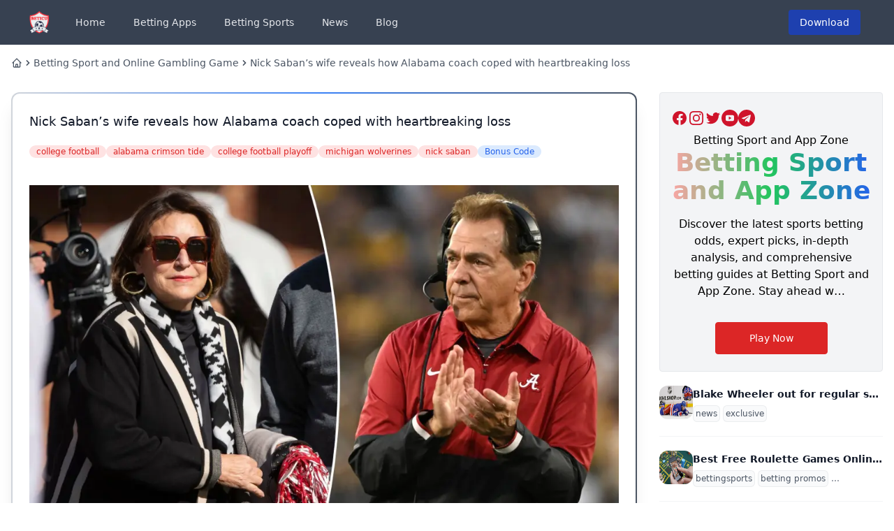

--- FILE ---
content_type: text/html; charset=utf-8
request_url: https://beticu.com/bettingsports/college-football/202401/nick-saban-s-wife-reveals-how-alabama-coach-coped-with-heartbreaking-loss/
body_size: 9400
content:
<!doctype html>
<html lang="en">
<head>
  <meta charset="UTF-8" />
  <meta name="viewport" content="width=device-width, initial-scale=1.0" />
  <meta name="description" content="There was one thing Nick Saban did not want to do in the wake of Alabama's loss to Michigan, as his wife Terry revealed." />
  <meta property="og:site_name" content="Betting Sport and App Zone" />
  <meta property="og:locale" content="en_US" />
  <meta property="og:type" content="website" /><meta property="og:image" content="https://i1.wp.com/nypost.com/wp-content/uploads/sites/2/2024/01/newspress-collage-0zfyxz62q-1704220286632.jpg?quality=75&strip=all&1704202323&w=1024" /><meta name="robots" content="index, follow" />
  <meta name="googlebot" content="index, follow, max-snippet:-1, max-image-preview:large, max-video-preview:-1" />
  <meta name="bingbot" content="index, follow, max-snippet:-1, max-image-preview:large, max-video-preview:-1" /><link rel="canonical" href="https://beticu.com/bettingsports/college-football/202401/nick-saban-s-wife-reveals-how-alabama-coach-coped-with-heartbreaking-loss/" />
  <meta property="og:updated_time" content="2024-01-05" />
  <meta property="og:url" content="https://beticu.com/bettingsports/college-football/202401/nick-saban-s-wife-reveals-how-alabama-coach-coped-with-heartbreaking-loss/" />
  <meta name="twitter:url" content="https://beticu.com/bettingsports/college-football/202401/nick-saban-s-wife-reveals-how-alabama-coach-coped-with-heartbreaking-loss/" />
  <meta property="og:description" content="There was one thing Nick Saban did not want to do in the wake of Alabama&#x27;s loss to Michigan, as his wife Terry revealed." />
  <meta name="twitter:description" content="There was one thing Nick Saban did not want to do in the wake of Alabama&#x27;s loss to Michigan, as his wife Terry revealed." />
  <meta property="og:title" content="Nick Saban’s wife reveals how Alabama coach coped with heartbreaking loss | Betting Sport and App Zone" />
  <meta name="twitter:title" content="Nick Saban’s wife reveals how Alabama coach coped with heartbreaking loss | Betting Sport and App Zone" />

<title>Nick Saban’s wife reveals how Alabama coach coped with heartbreaking loss | Betting Sport and App Zone</title>
<link rel="icon" type="image/png" href="https://beticu.com/icons/beticu_favicon.png" />

<script src="https://cdn.tailwindcss.com"></script>

<style type="text/css">
  #page-content {  }
  #page-content h1 ,#page-content h2 ,#page-content h3 ,#page-content h4 , #page-content h5  { font-size: 1.1rem;font-weight: bold; color: #0055A4; }
  #page-content p { padding: 0.8rem 0rem; }
  #page-content b ,#page-content strong { font-weight: bold; }
  #page-content a { font-weight: bold; color: #CF142B;}
  #page-content img { padding: 0.8rem 0rem; }
</style>
<script async src="https://www.googletagmanager.com/gtag/js?id=G-CD6BC4DH1Z"></script>
  <script>
    window.dataLayer = window.dataLayer || [];
    function gtag(){dataLayer.push(arguments);}
    gtag('js', new Date());

    gtag('config', 'G-CD6BC4DH1Z');
  </script>
</head>
<body class="dark:bg-gray-700 flex flex-col h-screen justify-between">
  <nav id="navbar" class="bg-gray-700 dark:bg-gray-800">
    <div class="max-w-7xl mx-auto px-2 sm:px-6 lg:px-8">
      <div class="relative flex items-center justify-between h-16">
        <div class="flex items-center sm:hidden">
          <!-- Mobile menu button-->
          <button id="toggle-mobile-menu" type="button" class="inline-flex items-center justify-center p-2 rounded-md text-gray-400 hover:text-white hover:bg-gray-800 focus:outline-none focus:ring-2 focus:ring-inset focus:ring-white" aria-controls="mobile-menu" aria-expanded="false">
            <span class="sr-only">Open main menu</span>
            <svg class="block h-6 w-6" xmlns="http://www.w3.org/2000/svg" fill="none" viewBox="0 0 24 24" stroke="currentColor" aria-hidden="true">
              <path stroke-linecap="round" stroke-linejoin="round" stroke-width="2" d="M4 6h16M4 12h16M4 18h16" />
            </svg>
            <svg class="hidden h-6 w-6" xmlns="http://www.w3.org/2000/svg" fill="none" viewBox="0 0 24 24" stroke="currentColor" aria-hidden="true">
              <path stroke-linecap="round" stroke-linejoin="round" stroke-width="2" d="M6 18L18 6M6 6l12 12" />
            </svg>
          </button>
        </div>
        <div class="flex-1 flex items-center">
          <div class="flex-shrink-0 flex items-center ml-2">
          <div class="flex flex-shrink-0 items-center">
            <a href="https://beticu.com" class="text-xl text-gray-800 dark:text-white"><img class="h-8 w-auto" src=" /icons/beticu_logo_1.png" alt="Betting Sport and App Zone"></a>
          </div>
          </div>
          <div class="hidden sm:block sm:ml-6">
            <div class="nav-links flex space-x-4">
                    <a href="/" class="text-gray-200 dark:text-gray-300 hover:bg-gray-800 hover:text-white px-3 py-2 rounded-md text-sm font-medium">Home</a>
                    <a href="/app" class="text-gray-200 dark:text-gray-300 hover:bg-gray-800 hover:text-white px-3 py-2 rounded-md text-sm font-medium">Betting Apps</a>
                    <a href="/bettingsports" class="text-gray-200 dark:text-gray-300 hover:bg-gray-800 hover:text-white px-3 py-2 rounded-md text-sm font-medium">Betting Sports</a>
                    <a href="/news" class="text-gray-200 dark:text-gray-300 hover:bg-gray-800 hover:text-white px-3 py-2 rounded-md text-sm font-medium">News</a>
                    <a href="/blog" class="text-gray-200 dark:text-gray-300 hover:bg-gray-800 hover:text-white px-3 py-2 rounded-md text-sm font-medium">Blog</a>
            </div>
          </div>
          <div class="flex ml-auto relative items-center sm:mr-4">
            <a href="https://tracking.wptpartners.com/visit/?bta=669&brand=wptglobal"><button class="bg-blue-800 text-white font-bold py-2 px-4 rounded text-sm font-medium"> Download </button></a>
          </div>
          
        <!-- Sidebar Menu -->
        </div>
      </div>
    </div>

    <!-- Mobile menu -->
    <div id="mobile-menu" class="sm:hidden fixed z-10 overflow-hidden">
      <div class="nav-links flex flex-col space-y-4 items-center w-screen dark:bg-gray-800 transition-all ease-out duration-500 h-0">
        <a href="/" class="text-gray-800 dark:text-gray-300 hover:bg-gray-700 hover:text-white px-3 py-2 rounded-md text-sm font-medium">Home</a>
        <a href="/app" class="text-gray-800 dark:text-gray-300 hover:bg-gray-700 hover:text-white px-3 py-2 rounded-md text-sm font-medium">Betting Apps</a>
        <a href="/bettingsports" class="text-gray-800 dark:text-gray-300 hover:bg-gray-700 hover:text-white px-3 py-2 rounded-md text-sm font-medium">Betting Sports</a>
        <a href="/news" class="text-gray-800 dark:text-gray-300 hover:bg-gray-700 hover:text-white px-3 py-2 rounded-md text-sm font-medium">News</a>
        <a href="/blog" class="text-gray-800 dark:text-gray-300 hover:bg-gray-700 hover:text-white px-3 py-2 rounded-md text-sm font-medium">Blog</a>
      </div>
    </div>
  </nav>
  

<main class="max-w-7xl mx-auto text-black dark:text-gray-200 w-full mb-auto">
<div class="container mx-auto px-4 mt-4">
<nav id="breadcrumbs">
  <ol class="flex items-center gap-1 text-sm text-gray-600">
    <li>
      <a href="https://beticu.com" class="block transition hover:text-gray-700">
        <svg xmlns="http://www.w3.org/2000/svg" class="h-4 w-4" fill="none" viewBox="0 0 24 24" stroke="currentColor"> <path stroke-linecap="round" stroke-linejoin="round" stroke-width="2" d="M3 12l2-2m0 0l7-7 7 7M5 10v10a1 1 0 001 1h3m10-11l2 2m-2-2v10a1 1 0 01-1 1h-3m-6 0a1 1 0 001-1v-4a1 1 0 011-1h2a1 1 0 011 1v4a1 1 0 001 1m-6 0h6" /></svg>
      </a>
    </li>
    <li class="rtl:rotate-180">
      <svg xmlns="http://www.w3.org/2000/svg" class="h-4 w-4" viewBox="0 0 20 20" fill="currentColor"> <path fill-rule="evenodd" d="M7.293 14.707a1 1 0 010-1.414L10.586 10 7.293 6.707a1 1 0 011.414-1.414l4 4a1 1 0 010 1.414l-4 4a1 1 0 01-1.414 0z" clip-rule="evenodd"/></svg>
    </li>
    <li>
      <a href="https://beticu.com/bettingsports/" class="block transition hover:text-gray-700">Betting Sport and Online Gambling Game</a>
    </li>
    <li class="rtl:rotate-180">
      <svg xmlns="http://www.w3.org/2000/svg" class="h-4 w-4" viewBox="0 0 20 20" fill="currentColor"> <path fill-rule="evenodd" d="M7.293 14.707a1 1 0 010-1.414L10.586 10 7.293 6.707a1 1 0 011.414-1.414l4 4a1 1 0 010 1.414l-4 4a1 1 0 01-1.414 0z" clip-rule="evenodd"/></svg>
    </li>
    <li>
      <a href="https://beticu.com/bettingsports/college-football/202401/nick-saban-s-wife-reveals-how-alabama-coach-coped-with-heartbreaking-loss/" class="block transition hover:text-gray-700"> Nick Saban’s wife reveals how Alabama coach coped with heartbreaking loss </a>
    </li>
  </ol>
</nav>
</div>
</main>


  <main class="max-w-7xl mx-auto text-black dark:text-gray-200 w-full mb-auto">
    
<div class="container mx-auto px-4 mt-2">

</div>
<div class="container mx-auto px-4 mt-8">
  <div class="grid grid-cols-1 gap-4 lg:grid-cols-[1fr_320px] lg:gap-8"> 
    <div>
      <article class="hover:animate-background rounded-xl bg-gradient-to-r from-gray-300 via-blue-500 to-gray-600 p-0.5 shadow-xl transition hover:bg-[length:400%_400%] hover:shadow-sm hover:[animation-duration:_4s]">
        <div class="rounded-[10px] bg-white p-4 sm:p-6">
          <!-- 
            <time datetime="2024-01-05T15:55:26Z" class="block text-xs text-gray-500"> 2024-01-05 </time> 
          -->
          <a href="https://beticu.com/bettingsports/college-football/202401/nick-saban-s-wife-reveals-how-alabama-coach-coped-with-heartbreaking-loss/"> <h1 class="mt-0.5 text-lg font-medium text-gray-900"> Nick Saban’s wife reveals how Alabama coach coped with heartbreaking loss </h1> </a>
          <div class="mt-4 flex flex-wrap gap-1">
            <a href="https://beticu.com/tags/college-football/" title=college football ><span class="whitespace-nowrap rounded-full bg-red-100 px-2.5 py-0.5 text-xs text-red-600"> college football </span></a>
            <a href="https://beticu.com/tags/alabama-crimson-tide/" title=alabama crimson tide ><span class="whitespace-nowrap rounded-full bg-red-100 px-2.5 py-0.5 text-xs text-red-600"> alabama crimson tide </span></a>
            <a href="https://beticu.com/tags/college-football-playoff/" title=college football playoff ><span class="whitespace-nowrap rounded-full bg-red-100 px-2.5 py-0.5 text-xs text-red-600"> college football playoff </span></a>
            <a href="https://beticu.com/tags/michigan-wolverines/" title=michigan wolverines ><span class="whitespace-nowrap rounded-full bg-red-100 px-2.5 py-0.5 text-xs text-red-600"> michigan wolverines </span></a>
            <a href="https://beticu.com/tags/nick-saban/" title=nick saban ><span class="whitespace-nowrap rounded-full bg-red-100 px-2.5 py-0.5 text-xs text-red-600"> nick saban </span></a>
            <a href="https://beticu.com/categories/bonus-code/" title=Bonus Code ><span class="whitespace-nowrap rounded-full bg-blue-100 px-2.5 py-0.5 text-xs text-blue-600"> Bonus Code </span></a>
          </div>
          <div class="mt-4 sm:mt-6" id="page-content"> 
          <img src="https://i1.wp.com/nypost.com/wp-content/uploads/sites/2/2024/01/newspress-collage-0zfyxz62q-1704220286632.jpg?quality=75&strip=all&1704202323&w=1024" alt="Nick Saban’s wife reveals how Alabama coach coped with heartbreaking loss">
            <p>Call it Netflix and second-guessing.</p>
<p>After Alabama’s heartbreaking 27-20 overtime loss to Michigan in the College Football Playoff semifinals on Monday, Crimson Tide head coach Nick Saban had no interest in watching the other semifinal matchup featuring Washington versus Texas in the Sugar Bowl.</p>
<p>No, Saban instead needed something to stream, as explained by his wife, Terry, to USA Today.</p>
<p>Do you want to watch the other football game?” Terry asked Saban after the Rose Bowl loss.</p>
<p>Not really,” Saban replied.</p>
<p>Terry then said, OK, lets watch Netflix, with the further description that the film the couple had been watching is Turkish or something.”</p>
<p><img src="https://i1.wp.com/nypost.com/wp-content/uploads/sites/2/2024/01/2-scored-touchdown-second-half-74316435.jpg?w=1024" alt="Nick_Saban_s_wife_reveals_how_Alabama_coach_coped_with_heartbreaking_loss" />3Nick Saban and Alabama lost to Michigan in overtime. APIts hard to blame Saban fo not wanting to watch any football after a crushing loss, especially since his Crimson Tide would not be playing the Sugar Bowl winner; Washington won, 37-31.</p>
<p>Alabama held a 20-13 lead with less than five minutes remaining, but Sabans defense could not come up with the clutch stop.</p>
<p>J.J. McCarthy led the Wolverines on an eight-play, 75-yard drive, finding Roman Wilson from 4 yards out to tie the game with 1:34 remaining.</p>
<p><img src="https://i1.wp.com/nypost.com/wp-content/uploads/sites/2/2024/01/alabama-head-coach-nick-saban-74314388.jpg?w=1024" alt="Nick_Saban_s_wife_reveals_how_Alabama_coach_coped_with_heartbreaking_loss" />3Nick Saban and Alabama have not won a national title since the 2020 season. APAfter Michigan scored first in overtime on a 17-yard run by Blake Corum, Alabama failed to score in notorious fashion.</p>
<p>A poor snap on fourth-and-goal at the Michigan 3-yard line resulted in Jalen Milroe being swarmed on his run up the middle.</p>
<p>The dual-threat quarterback came nowhere near the end zone, and Alabama has now gone three straight seasons without winning or competing for the national title and has won just once in the last five years.</p>
<p><img src="https://i1.wp.com/nypost.com/wp-content/uploads/sites/2/2024/01/GettyImages-1816972796.jpg?w=682" alt="Nick_Saban_s_wife_reveals_how_Alabama_coach_coped_with_heartbreaking_loss" />3Nick Saban’s wife, Terry. Getty ImagesThe fact that it didnt work made it a really bad call, Saban said. We called timeout because we had a bad look. We had a good look on the first one and they must have known it.</p>
<p>Offensive coordinator Tommy Rees just felt like the best thing we can do was have a quarterback run, which was our two-point play and the ball was on the 3-yard line, which is just like a two-point play, but we didnt get it blocked so it didnt work. We didnt execute it very well and it didnt work.</p>
<p>“They pressured and we thought they would pressure. We felt like we could gap them, block them and make it work, but it didnt.</p>

          </div>
          <div class="space-y-4 mt-4 sm:mt-6" id="page-faqs">
          



    
    
    
        
    
        
    
        
    
        
    
        
    
        
    
        
    
        
    
        
    
        
    
        
    
        
    
        
    
        
    
        
    
        
    
        
    
        
    
        
    
        
    
        
    
        
    
        
    
        
    
        
    
        
    
        
    
        
    
        
    
        
    
        
    
        
    
        
    
        
    
        
    
        
    
        
    
        
    
        
    
        
    
        
    
        
    
        
    
        
    
        
    
        
    
        
    
        
    
        
    
        
    
        
    
        
    
        
    
        
    
        
    
        
    
        
    
        
    
        
    
        
    
        
    
        
    
        
    
        
    
        
    
        
    
        
    
        
    
        
    
        
    
        
    
        
    
        
    
        
    
        
    
        
    
        
    
        
    
        
    
        
    
        
    
        
    
        
    
        
    
        
    
        
    
        
    
        
    
        
    
        
    
        
    
        
    
        
    
        
    
        
    
        
    
        
    
        
    
        
    
        
    
        
    
        
    
        
    
        
    
        
    
        
    
        
    
        
    
        
    
        
    
        
    
        
    
        
    
        
    
        
    
        
    
        
    
        
    
        
    
        
    
        
    
        
    
        
    
        
    
        
    
        
    
        
    
        
    
        
    
        
    
        
    
        
    
        
    
        
    
        
    
        
    
        
    
        
    
        
    
        
    
        
    
        
    
        
    
        
    
        
    
        
    
        
    
        
    
        
    
        
    
        
    
        
    
        
    
        
    
        
    
        
    
        
    
        
    
        
    
        
    
        
    
        
    
        
    
        
    
        
    
        
    
        
    
        
    
        
    
        
    
        
    
        
    
        
    
        
    
        
    
        
    
        
    
        
    
        
    
        
    
        
    
        
    
        
    
        
    
        
    
        
    
        
    
        
    
        
    
        
    
        
    
        
    
        
    
        
    
        
    
        
    
        
    
        
    
        
    
        
    
        
    
        
    
        
    
        
    
        
    
        
    
        
    
        
    
        
    
        
    
        
    
        
    
        
    
        
    
        
    
        
    
        
    
        
    
        
    
        
    
        
    
        
    
        
    
        
    
        
    
        
    
        
    
        
    
        
    
        
    
        
    
        
    
        
    
        
    
        
    
        
    
        
    
        
    
        
    
        
    
        
    
        
    
        
    
        
    
        
    
        
    
        
    
        
    
        
    
        
    
        
    
        
    
        
    
        
    
        
    
        
    
        
    
        
    
        
    
        
    
        
    
        
    
        
    
        
    
        
    
        
    
        
    
        
    
        
    
        
    
        
    
        
    
        
    
        
    
        
    
        
    
        
    
        
    
        
    
        
    
        
    
        
    
        
    
        
    
        
    
        
    
        
    
        
    
        
    
        
    
        
    
        
    
        
    
        
    
        
    
        
    
        
    
        
    
        
    
        
    
        
    
        
    
        
    
        
    
        
    
        
    
        
    
        
    
        
    
        
    
        
    
        
    
        
    
        
    
        
    
        
    
        
    
        
    
        
    
        
    
        
    
        
    
        
    
        
    
        
    
        
    
        
    
        
    
        
    
        
    
        
    
        
    
        
    
        
    
        
    
        
    
        
    
        
    
        
    
        
    
        
    
        
    
        
    
        
    
        
    
        
    
        
    
        
    
        
    
        
    
        
    
        
    
        
    
        
    
        
    
        
    
        
    
        
    
        
    
        
    
        
    
        
    
        
    
        
    
        
    
        
    
        
    
        
    
        
    
        
    
        
    
        
    
        
    
        
    
        
    
        
    
        
    
        
    
        
    
        
    
        
    
        
    
        
    
        
    
        
    
        
    
        
    
        
    
        
    
        
    
        
    
        
    
        
    
        
    
        
    
        
    
        
    
        
    
        
    
        
    
        
    
        
    
        
    
        
    
        
    
        
    
        
    
        
    
        
    
        
    
        
    
        
    
        
    
        
    
        
    
        
    
        
    
        
    
        
    
        
    
        
    
        
    
        
    
        
    
        
    
        
    
        
    
        
    
        
    
        
    
        
    
        
    
        
    
        
    
        
    
        
    
        
    
        
    
        
    
        
    
        
    
        
    
        
    
        
    
        
    
        
    
        
    
        
    
        
    
        
    
        
    
        
    
        
    
        
    
        
    
        
    
        
    
        
    
        
    
        
    
        
    
        
    
        
    
        
    
        
    
        
    
        
    
        
    
        
    
        
    
        
    
        
    
        
    
        
    
        
    
        
    
        
    
        
    
        
    
        
    
        
    
        
    
        
    
        
    
        
    
        
    
        
    
        
    
        
    
        
    
        
    
        
    
        
    
        
    
        
    
        
    
        
    
        
    
        
    
        
    
        
    
        
    
        
    
        
    
        
    
        
    
        
    
        
    
        
    
        
    
        
    
        
    
        
    
        
    
        
    
        
    
        
    
        
    
        
    
        
    
        
    
        
    
        
    
        
    
        
    
        
    
        
    
        
    
        
    
        
    
        
    
        
    
        
    
        
    
        
    
        
    
        
    
        
    
        
    
        
    
        
    
        
    
        
    
        
    
        
    
        
    
        
    
        
    
        
    
        
    
        
    
        
    
        
    
        
    
        
    
        
    
        
    
        
    
        
    
        
    
        
    
        
    
        
    
        
    
        
    
        
    
        
    
        
    
        
    
        
    
        
    
        
    
         
        
        
    
        
    
        
    
        
    
        
    
        
    
        
    
        
    
        
    
        
    
        
    
        
    
        
    
        
    
        
    
        
    
        
    
        
    
        
    
        
    
        
    
        
    
        
    
        
    
        
    
        
    
        
    
        
    
        
    
        
    
        
    
        
    
        
    
        
    
        
    
        
    
        
    
        
    
        
    
        
    
        
    
        
    
        
    
        
    
        
    
        
    
        
    
        
    
        
    
        
    
        
    
        
    
        
    
        
    
        
    
        
    
        
    
        
    
        
    
        
    
        
    
        
    
        
    
        
    
        
    
        
    
        
    
        
    
        
    
        
    
        
    
        
    
        
    
        
    
        
    
        
    
        
    
        
    
        
    
        
    
        
    
        
    
        
    
        
    
        
    
        
    
        
    
        
    
        
    
        
    
        
    
        
    
        
    
        
    
        
    
        
    
        
    
        
    
        
    
        
    
        
    
        
    
        
    
        
    
        
    
        
    
        
    
        
    
        
    
        
    
        
    
        
    
        
    
        
    
        
    
        
    
        
    
        
    
        
    
        
    
        
    
        
    
        
    
        
    
        
    
        
    
        
    
        
    
        
    
        
    
        
    
        
    
        
    
        
    
        
    
        
    
        
    
        
    
        
    
        
    
        
    
        
    
        
    
        
    
        
    
        
    
        
    
        
    
        
    
        
    
        
    
        
    
        
    
        
    
        
    
        
    
        
    
        
    
        
    
        
    
        
    
        
    
        
    
        
    
        
    
        
    
        
    
        
    
        
    
        
    
        
    
        
    
        
    
        
    
        
    
        
    
        
    
        
    
        
    
        
    
        
    
        
    
        
    
        
    
        
    
        
    
        
    
        
    
        
    
        
    
        
    
        
    
        
    
        
    
        
    
        
    
        
    
        
    
        
    
        
    
        
    
        
    
        
    
        
    
        
    
        
    
        
    
        
    
        
    
        
    
        
    
        
    
        
    
        
    
        
    
        
    
        
    
        
    
        
    
        
    
        
    
        
    
        
    
        
    
        
    
        
    
        
    
        
    
        
    
        
    
        
    
        
    
        
    
        
    
        
    
        
    
        
    
        
    
        
    
        
    
        
    
        
    
        
    
        
    
        
    
        
    
        
    
        
    
        
    
        
    
        
    
        
    
        
    
        
    
        
    
        
    
        
    
        
    
        
    
        
    
        
    
        
    
        
    
        
    
        
    
        
    
        
    
        
    
        
    
        
    
        
    
        
    
        
    
        
    
        
    
        
    
        
    
        
    
        
    
        
    
        
    
        
    
        
    
        
    
        
    
        
    
        
    
        
    
        
    
        
    
        
    
        
    
        
    
        
    
        
    
        
    
        
    
        
    
        
    
        
    
        
    
        
    
        
    
        
    
        
    
        
    
        
    
        
    
        
    
        
    
        
    
        
    
        
    
        
    
        
    
        
    
        
    
        
    
        
    
        
    
        
    
        
    
        
    
        
    
        
    
        
    
        
    
        
    
        
    
        
    
        
    
        
    
        
    
        
    
        
    
        
    
        
    
        
    
        
    
        
    
        
    
        
    
        
    
        
    
        
    
        
    
        
    
        
    
        
    
        
    
        
    
        
    
        
    
        
    
        
    
        
    
        
    
        
    
        
    
        
    
        
    
        
    
        
    
        
    
        
    
        
    
        
    
        
    
        
    
        
    
        
    
        
    
        
    
        
    
        
    
        
    
        
    
        
    
        
    
        
    
        
    
        
    
        
    
        
    
        
    
        
    
        
    
        
    
        
    
        
    
        
    
        
    
        
    
        
    
        
    
        
    
        
    
        
    
        
    
        
    
        
    
        
    
        
    
        
    
        
    
        
    
        
    
        
    
        
    
        
    
        
    
        
    
        
    
        
    
        
    
        
    
        
    
        
    
        
    
        
    
        
    
        
    
        
    
        
    
        
    
        
    
        
    
        
    
        
    
        
    
        
    
        
    
        
    
        
    
        
    
        
    
        
    
        
    
        
    
        
    
        
    
        
    
        
    
        
    
        
    
        
    
        
    
        
    
        
    
        
    
        
    
        
    
        
    
        
    
        
    
        
    
        
    
        
    
        
    
        
    
        
    
        
    
        
    
        
    
        
    
        
    
        
    
        
    
        
    
        
    
        
    
        
    
        
    
        
    
        
    
        
    
        
    
        
    
        
    
        
    
        
    
        
    
        
    
        
    
        
    
        
    
        
    
        
    
        
    
        
    
        
    
        
    
        
    
        
    
        
    
        
    
        
    
        
    
        
    
        
    
        
    
        
    
        
    
        
    
        
    
        
    
        
    
        
    
        
    
        
    
        
    
        
    
        
    
        
    
        
    
        
    
        
    
        
    
        
    
        
    
        
    
        
    
        
    
        
    
        
    
        
    
        
    
        
    
        
    
        
    
        
    
        
    
        
    
        
    
        
    
        
    
        
    
        
    
        
    
        
    
        
    
        
    
        
    
        
    
        
    
        
    
        
    
        
    
        
    
        
    
        
    
        
    
        
    
        
    
        
    
        
    
        
    
        
    
        
    
        
    
        
    
        
    
        
    
        
    
        
    
        
    
        
    
        
    
        
    
        
    
        
    
        
    
        
    
        
    
        
    
        
    
        
    
        
    
        
    
        
    
        
    
        
    
        
    
        
    
        
    
        
    
        
    
        
    
        
    
        
    
        
    
        
    
        
    
        
    
        
    
        
    
        
    
        
    
        
    
        
    
        
    
        
    
        
    
        
    
        
    
        
    
        
    
        
    
        
    
        
    
        
    
        
    
        
    
        
    
        
    
        
    
        
    
        
    
        
    
        
    
        
    
        
    
        
    
        
    
        
    
        
    
        
    
        
    
        
    
        
    
        
    
        
    
        
    
        
    
        
    
        
    
        
    
        
    
        
    
        
    
        
    
        
    
        
    
        
    
        
    
        
    
        
    
        
    
        
    
        
    
        
    
        
    
        
    
        
    
        
    
        
    
        
    
        
    
        
    
        
    
        
    
        
    
        
    
        
    
        
    
        
    
        
    
        
    
        
    
        
    
        
    
        
    
        
    
        
    
        
    
        
    
        
    
        
    
        
    
        
    
        
    
        
    
        
    
        
    
        
    
        
    
        
    
        
    
        
    
        
    
        
    
        
    
        
    
        
    
        
    
        
    
        
    
        
    
        
    
        
    
        
    
        
    
        
    
        
    
        
    
        
    
        
    
        
    
        
    
        
    
        
    
        
    
        
    
        
    
        
    
        
    
        
    
        
    
        
    
        
    
        
    
        
    
        
    
        
    
        
    
        
    
        
    
        
    
        
    
        
    
        
    
        
    
        
    
        
    
        
    
        
    
        
    
        
    
        
    
        
    
        
    
        
    
        
    
        
    
        
    
        
    
        
    
        
    
        
    
        
    
        
    
        
    
        
    
        
    
        
    
        
    
        
    
        
    
        
    
        
    
        
    
        
    
        
    
        
    
        
    
        
    
        
    
        
    
        
    
        
    
        
    
        
    
        
    
        
    
        
    
        
    
        
    
        
    
        
    
        
    
        
    
        
    
        
    
        
    
        
    
        
    
        
    
        
    
        
    
        
    
        
    
        
    
        
    
        
    
        
    
        
    
        
    
        
    
        
    
        
    
        
    
        
    
        
    
        
    
        
    
        
    
        
    
        
    
        
    
        
    
        
    
        
    
        
    
        
    
        
    
        
    
        
    
        
    
        
    
        
    
        
    
        
    
        
    
        
    
        
    
        
    
        
    
        
    
        
    
        
    
        
    
        
    
        
    
        
    
        
    
        
    
        
    
        
    
        
    
        
    
        
    
        
    
        
    
        
    
        
    
        
    
        
    
        
    
        
    
        
    
        
    
        
    
        
    
        
    
        
    
        
    
        
    
        
    
        
    
        
    
        
    
        
    
        
    
        
    
        
    
        
    
        
    
        
    
        
    
        
    
        
    
        
    
        
    
        
    
        
    
        
    
        
    
        
    
        
    
        
    
        
    
        
    
        
    
        
    
        
    
        
    
        
    
        
    
        
    
        
    
        
    
        
    
        
    
        
    
        
    
        
    
        
    
        
    
        
    
        
    
        
    
        
    
        
    
        
    
        
    
        
    
        
    
        
    
        
    
        
    
        
    
        
    
        
    
        
    
        
    
        
    
        
    
        
    
        
    
        
    
        
    
        
    
        
    
        
    
        
    
        
    
        
    
        
    
        
    
        
    
        
    
        
    
        
    
        
    
        
    
        
    
        
    
        
    
        
    
        
    
        
    
        
    
        
    
        
    
        
    
        
    
        
    
        
    
        
    
        
    
        
    
        
    
        
    
        
    
        
    
        
    
        
    
        
    
        
    
        
    
        
    
        
    
        
    
        
    
        
    
        
    
        
    
        
    
        
    
        
    
        
    
        
    
        
    
        
    
        
    
        
    
        
    
        
    
        
    
        
    
        
    
        
    
        
    
        
    
        
    
        
    
        
    
        
    
        
    
        
    
        
    
        
    
        
    
        
    
        
    
        
    
        
    
        
    
        
    
        
    
        
    
        
    
        
    
        
    
        
    
        
    
        
    
        
    
        
    
        
    
        
    
        
    
        
    
        
    
        
    
        
    
        
    
        
    
        
    
        
    
        
    
        
    
        
    
        
    
        
    
        
    
        
    
        
    
        
    
        
    
        
    
        
    
        
    
        
    
        
    
        
    
        
    
        
    
        
    
        
    
        
    
        
    
        
    
        
    
        
    
        
    
        
    
        
    
        
    
        
    
        
    
        
    
        
    
        
    
        
    
        
    
        
    
        
    
        
    
        
    
        
    
        
    
        
    
        
    
        
    
        
    
        
    
        
    
        
    
        
    
        
    
        
    
        
    
        
    
        
    
        
    
        
    
        
    
        
    
        
    
        
    
        
    
        
    
        
    
        
    
        
    
        
    
        
    
        
    
        
    
        
    
        
    
        
    
        
    
        
    
        
    
        
    
        
    
        
    
        
    
        
    
        
    
        
    
        
    
        
    
        
    
        
    
        
    
        
    
        
    
        
    
        
    
        
    
        
    
        
    
        
    
        
    
        
    
        
    
        
    
        
    
        
    
        
    
        
    
        
    
        
    
        
    
        
    
        
    
        
    
        
    
        
    
        
    
        
    
        
    
        
    
        
    
        
    
        
    
        
    
        
    
        
    
        
    
        
    
        
    
        
    
        
    
        
    
        
    
        
    
        
    
        
    
        
    
        
    
        
    
        
    
        
    
        
    
        
    
        
    
        
    
        
    
        
    
        
    
        
    
        
    
        
    
        
    
        
    
        
    
        
    
        
    
        
    
        
    
        
    
        
    
        
    
        
    
        
    
        
    
        
    
        
    
        
    
        
    
        
    
        
    
        
    
        
    
        
    
        
    
        
    
        
    
        
    
        
    
        
    
        
    
        
    
        
    
        
    
        
    
        
    
        
    
        
    
        
    
        
    
        
    
        
    
        
    
        
    
        
    
        
    
        
    
        
    
        
    
        
    
        
    
        
    
        
    
        
    
        
    
        
    
        
    
        
    
        
    
        
    
        
    
        
    
        
    
        
    
        
    
        
    
        
    
        
    
        
    
        
    
        
    
        
    
        
    
        
    
        
    
        
    
        
    
        
    
        
    
        
    
        
    
        
    
        
    
        
    
        
    
        
    
        
    
        
    
        
    
        
    
        
    
        
    
        
    
        
    
        
    
        
    
        
    
        
    
        
    
        
    
        
    
        
    
    

    
    

    
    

    
    

<a href="/faqs/" title="FAQs list"><svg width="32px" height="32px" viewBox="0 0 1024 1024" class="icon" version="1.1" xmlns="http://www.w3.org/2000/svg" fill="#000000"><g id="SVGRepo_bgCarrier" stroke-width="0"></g><g id="SVGRepo_tracerCarrier" stroke-linecap="round" stroke-linejoin="round"></g><g id="SVGRepo_iconCarrier"><path d="M320 853.333333h490.666667l128 128V533.333333c0-46.933333-38.4-85.333333-85.333334-85.333333H320c-46.933333 0-85.333333 38.4-85.333333 85.333333v234.666667c0 46.933333 38.4 85.333333 85.333333 85.333333z" fill="#1979c2"></path><path d="M614.4 699.733333h-76.8l-14.933333 44.8h-46.933334l78.933334-213.333333h40.533333l78.933333 213.333333h-46.933333l-12.8-44.8z m-66.133333-34.133333h53.333333L576 584.533333l-27.733333 81.066667z" fill="#ffffff"></path><path d="M704 533.333333H213.333333l-128 128V170.666667c0-46.933333 38.4-85.333333 85.333334-85.333334h533.333333c46.933333 0 85.333333 38.4 85.333333 85.333334v277.333333c0 46.933333-38.4 85.333333-85.333333 85.333333z" fill="#f25050"></path><path d="M541.866667 302.933333c0 21.333333-4.266667 38.4-10.666667 53.333334s-14.933333 27.733333-27.733333 36.266666l36.266666 27.733334-27.733333 25.6-46.933333-36.266667c-4.266667 0-10.666667 2.133333-17.066667 2.133333-12.8 0-25.6-2.133333-38.4-6.4-10.666667-4.266667-21.333333-12.8-29.866667-21.333333-8.533333-8.533333-14.933333-21.333333-19.2-34.133333-4.266667-12.8-6.4-27.733333-6.4-44.8v-8.533334c0-17.066667 2.133333-32 6.4-44.8 4.266667-12.8 10.666667-25.6 19.2-34.133333 8.533333-8.533333 17.066667-17.066667 29.866667-21.333333 10.666667-4.266667 23.466667-6.4 38.4-6.4 12.8 0 25.6 2.133333 38.4 6.4 10.666667 4.266667 21.333333 12.8 29.866667 21.333333 8.533333 8.533333 14.933333 21.333333 19.2 34.133333 4.266667 12.8 6.4 27.733333 6.4 44.8v6.4z m-46.933334-10.666666c0-23.466667-4.266667-40.533333-12.8-51.2-8.533333-12.8-19.2-17.066667-34.133333-17.066667-14.933333 0-27.733333 6.4-34.133333 17.066667-8.533333 12.8-12.8 29.866667-12.8 51.2v10.666666c0 10.666667 2.133333 21.333333 4.266666 29.866667 2.133333 8.533333 4.266667 17.066667 8.533334 21.333333 4.266667 6.4 8.533333 10.666667 14.933333 12.8 6.4 2.133333 12.8 4.266667 19.2 4.266667 14.933333 0 27.733333-6.4 34.133333-17.066667 8.533333-12.8 12.8-29.866667 12.8-53.333333v-8.533333z" fill="#FFFFFF"></path></g></svg></a>
<details class="group rounded-lg bg-gray-50 p-6 [&_summary::-webkit-details-marker]:hidden"> 
  <summary class="flex cursor-pointer items-center justify-between gap-1.5 text-gray-900">
    <h2 class="font-medium"> How many decks are used in poker? </h2>
    <span class="relative h-5 w-5 shrink-0">
      <svg xmlns="http://www.w3.org/2000/svg" class="absolute inset-0 opacity-100 group-open:opacity-0" fill="none" viewBox="0 0 24 24" stroke="currentColor" stroke-width="2"> <path stroke-linecap="round" stroke-linejoin="round" d="M12 9v3m0 0v3m0-3h3m-3 0H9m12 0a9 9 0 11-18 0 9 9 0 0118 0z"/> </svg>
      <svg xmlns="http://www.w3.org/2000/svg"class="absolute inset-0 opacity-0 group-open:opacity-100"fill="none"viewBox="0 0 24 24"stroke="currentColor"stroke-width="2"> <path stroke-linecap="round"stroke-linejoin="round"d="M15 12H9m12 0a9 9 0 11-18 0 9 9 0 0118 0z"/> </svg>
    </span>
  </summary>
  <p class="mt-4 leading-relaxed text-gray-700">In most popular poker variants, such as Texas Hold'em and Omaha, a standard deck of 52 playing cards is used. Each deck contains four suits (hearts, diamonds, clubs, and spades) and consists of 13 ranks (Ace, 2 through 10, and the face cards: Jack, Queen, and King).</p>
</details>
<details class="group rounded-lg bg-gray-50 p-6 [&_summary::-webkit-details-marker]:hidden"> 
  <summary class="flex cursor-pointer items-center justify-between gap-1.5 text-gray-900">
    <h2 class="font-medium"> What is the bonus code for WPT Global Poker 2023? </h2>
    <span class="relative h-5 w-5 shrink-0">
      <svg xmlns="http://www.w3.org/2000/svg" class="absolute inset-0 opacity-100 group-open:opacity-0" fill="none" viewBox="0 0 24 24" stroke="currentColor" stroke-width="2"> <path stroke-linecap="round" stroke-linejoin="round" d="M12 9v3m0 0v3m0-3h3m-3 0H9m12 0a9 9 0 11-18 0 9 9 0 0118 0z"/> </svg>
      <svg xmlns="http://www.w3.org/2000/svg"class="absolute inset-0 opacity-0 group-open:opacity-100"fill="none"viewBox="0 0 24 24"stroke="currentColor"stroke-width="2"> <path stroke-linecap="round"stroke-linejoin="round"d="M15 12H9m12 0a9 9 0 11-18 0 9 9 0 0118 0z"/> </svg>
    </span>
  </summary>
  <p class="mt-4 leading-relaxed text-gray-700">The best bonus code for WPT Global is WPT777. By entering the bonus code, players will get a welcome bonus 100% up to $1,200 on the first deposit. The minimum deposit is $20.</p>
</details>
<details class="group rounded-lg bg-gray-50 p-6 [&_summary::-webkit-details-marker]:hidden"> 
  <summary class="flex cursor-pointer items-center justify-between gap-1.5 text-gray-900">
    <h2 class="font-medium"> What is the best WPT Global bonus code? </h2>
    <span class="relative h-5 w-5 shrink-0">
      <svg xmlns="http://www.w3.org/2000/svg" class="absolute inset-0 opacity-100 group-open:opacity-0" fill="none" viewBox="0 0 24 24" stroke="currentColor" stroke-width="2"> <path stroke-linecap="round" stroke-linejoin="round" d="M12 9v3m0 0v3m0-3h3m-3 0H9m12 0a9 9 0 11-18 0 9 9 0 0118 0z"/> </svg>
      <svg xmlns="http://www.w3.org/2000/svg"class="absolute inset-0 opacity-0 group-open:opacity-100"fill="none"viewBox="0 0 24 24"stroke="currentColor"stroke-width="2"> <path stroke-linecap="round"stroke-linejoin="round"d="M15 12H9m12 0a9 9 0 11-18 0 9 9 0 0118 0z"/> </svg>
    </span>
  </summary>
  <p class="mt-4 leading-relaxed text-gray-700">Use the WPT Global bonus code WPT777 when registering to get a 100% deposit bonus up to $1200 plus a $100 No Deposit poker bonus.</p>
</details>

          </div>
        </div>
      </article>
    </div>
    <div>
      <article class="bg-gray-100 py-6 rounded border">
        <div class="mx-4 justify-center gap-4">
          <div class="text-center justify-center">
          <ul class="mb-2 flex flex-wrap gap-6 mx-auto">
            <li>
              <a href=" https://www.facebook.com/beticu" rel="noreferrer"target="_blank"class="text-gray-700 transition hover:opacity-75"> <span class="sr-only">Facebook</span>
                <svg class="h-6 w-6"  fill="#CF142B" viewBox="0 0 24 24"aria-hidden="true"> <path fill-rule="evenodd"d="M22 12c0-5.523-4.477-10-10-10S2 6.477 2 12c0 4.991 3.657 9.128 8.438 9.878v-6.987h-2.54V12h2.54V9.797c0-2.506 1.492-3.89 3.777-3.89 1.094 0 2.238.195 2.238.195v2.46h-1.26c-1.243 0-1.63.771-1.63 1.562V12h2.773l-.443 2.89h-2.33v6.988C18.343 21.128 22 16.991 22 12z"clip-rule="evenodd"/> </svg> 
              </a>
            </li>
            <li>
              <a href=" https://instagram.com/beticu" rel="noreferrer" target="_blank" class="text-gray-700 transition hover:opacity-75"> <span class="sr-only">Instagram</span>
                <svg class="h-6 w-6"  fill="#CF142B" viewBox="0 0 24 24" aria-hidden="true"> <path fill-rule="evenodd" d="M12.315 2c2.43 0 2.784.013 3.808.06 1.064.049 1.791.218 2.427.465a4.902 4.902 0 011.772 1.153 4.902 4.902 0 011.153 1.772c.247.636.416 1.363.465 2.427.048 1.067.06 1.407.06 4.123v.08c0 2.643-.012 2.987-.06 4.043-.049 1.064-.218 1.791-.465 2.427a4.902 4.902 0 01-1.153 1.772 4.902 4.902 0 01-1.772 1.153c-.636.247-1.363.416-2.427.465-1.067.048-1.407.06-4.123.06h-.08c-2.643 0-2.987-.012-4.043-.06-1.064-.049-1.791-.218-2.427-.465a4.902 4.902 0 01-1.772-1.153 4.902 4.902 0 01-1.153-1.772c-.247-.636-.416-1.363-.465-2.427-.047-1.024-.06-1.379-.06-3.808v-.63c0-2.43.013-2.784.06-3.808.049-1.064.218-1.791.465-2.427a4.902 4.902 0 011.153-1.772A4.902 4.902 0 015.45 2.525c.636-.247 1.363-.416 2.427-.465C8.901 2.013 9.256 2 11.685 2h.63zm-.081 1.802h-.468c-2.456 0-2.784.011-3.807.058-.975.045-1.504.207-1.857.344-.467.182-.8.398-1.15.748-.35.35-.566.683-.748 1.15-.137.353-.3.882-.344 1.857-.047 1.023-.058 1.351-.058 3.807v.468c0 2.456.011 2.784.058 3.807.045.975.207 1.504.344 1.857.182.466.399.8.748 1.15.35.35.683.566 1.15.748.353.137.882.3 1.857.344 1.054.048 1.37.058 4.041.058h.08c2.597 0 2.917-.01 3.96-.058.976-.045 1.505-.207 1.858-.344.466-.182.8-.398 1.15-.748.35-.35.566-.683.748-1.15.137-.353.3-.882.344-1.857.048-1.055.058-1.37.058-4.041v-.08c0-2.597-.01-2.917-.058-3.96-.045-.976-.207-1.505-.344-1.858a3.097 3.097 0 00-.748-1.15 3.098 3.098 0 00-1.15-.748c-.353-.137-.882-.3-1.857-.344-1.023-.047-1.351-.058-3.807-.058zM12 6.865a5.135 5.135 0 110 10.27 5.135 5.135 0 010-10.27zm0 1.802a3.333 3.333 0 100 6.666 3.333 3.333 0 000-6.666zm5.338-3.205a1.2 1.2 0 110 2.4 1.2 1.2 0 010-2.4z"clip-rule="evenodd"/> </svg> 
              </a>
            </li>
            <li>
              <a href=" https://twitter.com/beticu" rel="noreferrer" target="_blank" class="text-gray-700 transition hover:opacity-75"> <span class="sr-only">Twitter</span>
                <svg class="h-6 w-6"  fill="#CF142B" viewBox="0 0 24 24" aria-hidden="true"> <path d="M8.29 20.251c7.547 0 11.675-6.253 11.675-11.675 0-.178 0-.355-.012-.53A8.348 8.348 0 0022 5.92a8.19 8.19 0 01-2.357.646 4.118 4.118 0 001.804-2.27 8.224 8.224 0 01-2.605.996 4.107 4.107 0 00-6.993 3.743 11.65 11.65 0 01-8.457-4.287 4.106 4.106 0 001.27 5.477A4.072 4.072 0 012.8 9.713v.052a4.105 4.105 0 003.292 4.022 4.095 4.095 0 01-1.853.07 4.108 4.108 0 003.834 2.85A8.233 8.233 0 012 18.407a11.616 11.616 0 006.29 1.84"/> </svg> 
              </a>
            </li>
            <li>
              <a href=" https://www.youtube.com/@beticu/" rel="noreferrer" target="_blank" class="text-gray-700 transition hover:opacity-75"> <span class="sr-only">Twitter</span>
               <svg class="h-6 w-6"  fill="#CF142B" version="1.1" xmlns="http://www.w3.org/2000/svg" xmlns:xlink="http://www.w3.org/1999/xlink" viewBox="-143 145 512 512" xml:space="preserve"><g id="SVGRepo_bgCarrier" stroke-width="0"></g><g id="SVGRepo_tracerCarrier" stroke-linecap="round" stroke-linejoin="round"></g><g id="SVGRepo_iconCarrier"> <g> <polygon points="78.9,450.3 162.7,401.1 78.9,351.9 "></polygon> <path d="M113,145c-141.4,0-256,114.6-256,256s114.6,256,256,256s256-114.6,256-256S254.4,145,113,145z M241,446.8L241,446.8 c0,44.1-44.1,44.1-44.1,44.1H29.1c-44.1,0-44.1-44.1-44.1-44.1v-91.5c0-44.1,44.1-44.1,44.1-44.1h167.8c44.1,0,44.1,44.1,44.1,44.1 V446.8z"></path> </g> </g></svg>
              </a>
            </li>
            <li>
              <a href=" https://t.me/beticu" rel="noreferrer" target="_blank" class="text-gray-700 transition hover:opacity-75"> <span class="sr-only">Twitter</span>
               <svg class="h-6 w-6"  fill="#CF142B" xmlns="http://www.w3.org/2000/svg"><g id="SVGRepo_bgCarrier" stroke-width="0"></g><g id="SVGRepo_tracerCarrier" stroke-linecap="round" stroke-linejoin="round"></g><g id="SVGRepo_iconCarrier"><path d="m12 0c-6.627 0-12 5.373-12 12s5.373 12 12 12 12-5.373 12-12c0-6.627-5.373-12-12-12zm5.894 8.221-1.97 9.28c-.145.658-.537.818-1.084.508l-3-2.21-1.446 1.394c-.14.18-.357.295-.6.295-.002 0-.003 0-.005 0l.213-3.054 5.56-5.022c.24-.213-.054-.334-.373-.121l-6.869 4.326-2.96-.924c-.64-.203-.658-.64.135-.954l11.566-4.458c.538-.196 1.006.128.832.941z"></path></g></svg>
              </a>
            </li>
          </ul>
          </div>
            <!-- Table of content -->
            
              <ul id="toc" class="truncate rounded max-w-full">
                
              </ul>
            
        </div>
        <div class="flex flex-wrap justify-center mx-4"> Betting Sport and App Zone</div>
        <div class="flex flex-wrap justify-center mx-4 text-center">
          <h1 class="bg-gradient-to-r from-red-300 via-green-500 to-blue-600 bg-clip-text text-3xl font-extrabold text-transparent sm:text-4xl"> Betting Sport and App Zone <span class="sm:block"> </span>
          </h1>
          <p class="mx-auto mt-4 max-w-xl sm:text-x/relaxed"> Discover the latest sports betting odds, expert picks, in-depth analysis, and comprehensive betting guides at Betting Sport and App Zone. Stay ahead w…</p>
        </div>
        <div class="mt-8 flex flex-wrap justify-center gap-4">
          <a class="block w-full rounded border border-red-600 bg-red-600 px-12 py-3 text-sm font-medium text-white hover:bg-transparent hover:text-black focus:outline-none focus:ring active:text-opacity-75 sm:w-auto text-center" href="https://tracking.wptpartners.com/visit/?bta=669&brand=wptglobal"> Play Now </a>
        </div>

      </article>
      <article>
        <ul role="list" class="divide-y divide-gray-100">
          <li class="flex justify-between gap-x-6 py-5">
            <div class="flex min-w-0 gap-x-4">
              <img class="h-12 w-12 flex-none rounded-xl bg-gray-50" src="https://i1.wp.com/nypost.com/wp-content/uploads/sites/2/2024/02/newspress-collage-qjs89pi56-1708114389190.jpg?quality=75&strip=all&1708097985&w=1024" alt="Blake Wheeler out for regular season with leg injury in major Rangers blow">
              <div class="min-w-0 flex-auto">
                <p class="text-sm font-semibold leading-6 text-gray-900 truncate"><a href="https://beticu.com/news/202402/blake-wheeler-out-for-regular-season-with-leg-injury-in-major-rangers-blow/" title="Blake Wheeler out for regular season with leg injury in major Rangers blow">Blake Wheeler out for regular season with leg injury in major Rangers blow</a></p>
                <p class="mt-1 truncate text-xs leading-5 text-gray-500 truncate"> 
                  <span class="inline-flex items-center rounded-md bg-gray-50 px-1 py-1 text-xs font-medium text-gray-600 ring-1 ring-inset ring-gray-500/10">
                    <a href="https://beticu.com/tags/news/">news</a>
                  </span> 
                  <span class="inline-flex items-center rounded-md bg-gray-50 px-1 py-1 text-xs font-medium text-gray-600 ring-1 ring-inset ring-gray-500/10">
                    <a href="https://beticu.com/tags/exclusive/">exclusive</a>
                  </span>
                </p>
              </div>
            </div>
          </li>
          <li class="flex justify-between gap-x-6 py-5">
            <div class="flex min-w-0 gap-x-4">
              <img class="h-12 w-12 flex-none rounded-xl bg-gray-50" src="https://i1.wp.com/nypost.com/wp-content/uploads/sites/2/2024/02/online-roulette-e1709146340675.jpg?quality=75&strip=all&w=1024" alt="Best Free Roulette Games Online | February 2024">
              <div class="min-w-0 flex-auto">
                <p class="text-sm font-semibold leading-6 text-gray-900 truncate"><a href="https://beticu.com/bettingsports/202402/best-free-roulette-games-online-february-2024/" title="Best Free Roulette Games Online | February 2024">Best Free Roulette Games Online | February 2024</a></p>
                <p class="mt-1 truncate text-xs leading-5 text-gray-500 truncate"> 
                  <span class="inline-flex items-center rounded-md bg-gray-50 px-1 py-1 text-xs font-medium text-gray-600 ring-1 ring-inset ring-gray-500/10">
                    <a href="https://beticu.com/tags/bettingsports/">bettingsports</a>
                  </span> 
                  <span class="inline-flex items-center rounded-md bg-gray-50 px-1 py-1 text-xs font-medium text-gray-600 ring-1 ring-inset ring-gray-500/10">
                    <a href="https://beticu.com/tags/betting-promos/">betting promos</a>
                  </span> 
                  <span class="inline-flex items-center rounded-md bg-gray-50 px-1 py-1 text-xs font-medium text-gray-600 ring-1 ring-inset ring-gray-500/10">
                    <a href="https://beticu.com/tags/online-casinos/">online casinos</a>
                  </span>
                </p>
              </div>
            </div>
          </li>
          <li class="flex justify-between gap-x-6 py-5">
            <div class="flex min-w-0 gap-x-4">
              <img class="h-12 w-12 flex-none rounded-xl bg-gray-50" src="https://i1.wp.com/nypost.com/wp-content/uploads/sites/2/2024/02/newspress-collage-8ff76sget-1709096741913.jpg?quality=75&strip=all&1709078778&w=1024" alt="St. John’s transfer Jordan Dingle peaking at right time">
              <div class="min-w-0 flex-auto">
                <p class="text-sm font-semibold leading-6 text-gray-900 truncate"><a href="https://beticu.com/bettingsports/college-basketball/202402/st-john-s-transfer-jordan-dingle-peaking-at-right-time/" title="St. John’s transfer Jordan Dingle peaking at right time">St. John’s transfer Jordan Dingle peaking at right time</a></p>
                <p class="mt-1 truncate text-xs leading-5 text-gray-500 truncate"> 
                  <span class="inline-flex items-center rounded-md bg-gray-50 px-1 py-1 text-xs font-medium text-gray-600 ring-1 ring-inset ring-gray-500/10">
                    <a href="https://beticu.com/tags/college-basketball/">college basketball</a>
                  </span> 
                  <span class="inline-flex items-center rounded-md bg-gray-50 px-1 py-1 text-xs font-medium text-gray-600 ring-1 ring-inset ring-gray-500/10">
                    <a href="https://beticu.com/tags/rick-pitino/">rick pitino</a>
                  </span>
                </p>
              </div>
            </div>
          </li>
          <li class="flex justify-between gap-x-6 py-5">
            <div class="flex min-w-0 gap-x-4">
              <img class="h-12 w-12 flex-none rounded-xl bg-gray-50" src="https://i1.wp.com/nypost.com/wp-content/uploads/sites/2/2024/02/GettyImages-1851295544.jpg?quality=75&strip=all&w=1024" alt="BetMGM Bonus Code NYPNEWS: Grab $150 bonus bets for college hoops, any sport">
              <div class="min-w-0 flex-auto">
                <p class="text-sm font-semibold leading-6 text-gray-900 truncate"><a href="https://beticu.com/bettingsports/202402/betmgm-bonus-code-nypnews-grab-150-bonus-bets-for-college-hoops-any-sport/" title="BetMGM Bonus Code NYPNEWS: Grab $150 bonus bets for college hoops, any sport">BetMGM Bonus Code NYPNEWS: Grab $150 bonus bets for college hoops, any sport</a></p>
                <p class="mt-1 truncate text-xs leading-5 text-gray-500 truncate"> 
                  <span class="inline-flex items-center rounded-md bg-gray-50 px-1 py-1 text-xs font-medium text-gray-600 ring-1 ring-inset ring-gray-500/10">
                    <a href="https://beticu.com/tags/bettingsports/">bettingsports</a>
                  </span> 
                  <span class="inline-flex items-center rounded-md bg-gray-50 px-1 py-1 text-xs font-medium text-gray-600 ring-1 ring-inset ring-gray-500/10">
                    <a href="https://beticu.com/tags/betting-promos/">betting promos</a>
                  </span> 
                  <span class="inline-flex items-center rounded-md bg-gray-50 px-1 py-1 text-xs font-medium text-gray-600 ring-1 ring-inset ring-gray-500/10">
                    <a href="https://beticu.com/tags/sports-betting/">sports betting</a>
                  </span>
                </p>
              </div>
            </div>
          </li>
          <li class="flex justify-between gap-x-6 py-5">
            <div class="flex min-w-0 gap-x-4">
              <img class="h-12 w-12 flex-none rounded-xl bg-gray-50" src="https://i1.wp.com/nypost.com/wp-content/uploads/sites/2/2024/02/newspress-collage-abljswod8-1708299532044.jpg?quality=75&strip=all&1708281608&w=1024" alt="Clay Holmes has proved his Yankees value ahead of walk season">
              <div class="min-w-0 flex-auto">
                <p class="text-sm font-semibold leading-6 text-gray-900 truncate"><a href="https://beticu.com/news/202402/clay-holmes-has-proved-his-yankees-value-ahead-of-walk-season/" title="Clay Holmes has proved his Yankees value ahead of walk season">Clay Holmes has proved his Yankees value ahead of walk season</a></p>
                <p class="mt-1 truncate text-xs leading-5 text-gray-500 truncate"> 
                  <span class="inline-flex items-center rounded-md bg-gray-50 px-1 py-1 text-xs font-medium text-gray-600 ring-1 ring-inset ring-gray-500/10">
                    <a href="https://beticu.com/tags/news/">news</a>
                  </span> 
                  <span class="inline-flex items-center rounded-md bg-gray-50 px-1 py-1 text-xs font-medium text-gray-600 ring-1 ring-inset ring-gray-500/10">
                    <a href="https://beticu.com/tags/clay-holmes/">clay holmes</a>
                  </span> 
                  <span class="inline-flex items-center rounded-md bg-gray-50 px-1 py-1 text-xs font-medium text-gray-600 ring-1 ring-inset ring-gray-500/10">
                    <a href="https://beticu.com/tags/spring-training/">spring training</a>
                  </span>
                </p>
              </div>
            </div>
          </li>
            </ul>
      </article>

      <article>
        



    
    
    
        
    
        
    
        
    
        
    
        
    
        
    
        
    
        
    
        
    
        
    
        
    
        
    
        
    
        
    
        
    
        
    
        
    
        
    
        
    
        
    
        
    
        
    
        
    
        
    
        
    
        
    
        
    
        
    
        
    
        
    
        
    
        
    
        
    
        
    
        
    
        
    
        
    
        
    
        
    
        
    
        
    
        
    
        
    
        
    
        
    
        
    
        
    
        
    
        
    
        
    
        
    
        
    
        
    
        
    
        
    
        
    
        
    
        
    
        
    
        
    
        
    
        
    
        
    
        
    
        
    
        
    
        
    
        
    
        
    
        
    
        
    
        
    
        
    
        
    
        
    
        
    
        
    
        
    
        
    
        
    
        
    
        
    
        
    
        
    
        
    
        
    
        
    
        
    
        
    
        
    
        
    
        
    
        
    
        
    
        
    
        
    
        
    
        
    
        
    
        
    
        
    
        
    
        
    
        
    
        
    
        
    
        
    
        
    
        
    
        
    
        
    
        
    
        
    
        
    
        
    
        
    
        
    
        
    
        
    
        
    
        
    
        
    
        
    
        
    
        
    
        
    
        
    
        
    
        
    
        
    
        
    
        
    
        
    
        
    
        
    
        
    
        
    
        
    
        
    
        
    
        
    
        
    
        
    
        
    
        
    
        
    
        
    
        
    
        
    
        
    
        
    
        
    
        
    
        
    
        
    
        
    
        
    
        
    
        
    
        
    
        
    
        
    
        
    
        
    
        
    
        
    
        
    
        
    
        
    
        
    
        
    
        
    
        
    
        
    
        
    
        
    
        
    
        
    
        
    
        
    
        
    
        
    
        
    
        
    
        
    
        
    
        
    
        
    
        
    
        
    
        
    
        
    
        
    
        
    
        
    
        
    
        
    
        
    
        
    
        
    
        
    
        
    
        
    
        
    
        
    
        
    
        
    
        
    
        
    
        
    
        
    
        
    
        
    
        
    
        
    
        
    
        
    
        
    
        
    
        
    
        
    
        
    
        
    
        
    
        
    
        
    
        
    
        
    
        
    
        
    
        
    
        
    
        
    
        
    
        
    
        
    
        
    
        
    
        
    
        
    
        
    
        
    
        
    
        
    
        
    
        
    
        
    
        
    
        
    
        
    
        
    
        
    
        
    
        
    
        
    
        
    
        
    
        
    
        
    
        
    
        
    
        
    
        
    
        
    
        
    
        
    
        
    
        
    
        
    
        
    
        
    
        
    
        
    
        
    
        
    
        
    
        
    
        
    
        
    
        
    
        
    
        
    
        
    
        
    
        
    
        
    
        
    
        
    
        
    
        
    
        
    
        
    
        
    
        
    
        
    
        
    
        
    
        
    
        
    
        
    
        
    
        
    
        
    
        
    
        
    
        
    
        
    
        
    
        
    
        
    
        
    
        
    
        
    
        
    
        
    
        
    
        
    
        
    
        
    
        
    
        
    
        
    
        
    
        
    
        
    
        
    
        
    
        
    
        
    
        
    
        
    
        
    
        
    
        
    
        
    
        
    
        
    
        
    
        
    
        
    
        
    
        
    
        
    
        
    
        
    
        
    
        
    
        
    
        
    
        
    
        
    
        
    
        
    
        
    
        
    
        
    
        
    
        
    
        
    
        
    
        
    
        
    
        
    
        
    
        
    
        
    
        
    
        
    
        
    
        
    
        
    
        
    
        
    
        
    
        
    
        
    
        
    
        
    
        
    
        
    
        
    
        
    
        
    
        
    
        
    
        
    
        
    
        
    
        
    
        
    
        
    
        
    
        
    
        
    
        
    
        
    
        
    
        
    
        
    
        
    
        
    
        
    
        
    
        
    
        
    
        
    
        
    
        
    
        
    
        
    
        
    
        
    
        
    
        
    
        
    
        
    
        
    
        
    
        
    
        
    
        
    
        
    
        
    
        
    
        
    
        
    
        
    
        
    
        
    
        
    
        
    
        
    
        
    
        
    
        
    
        
    
        
    
        
    
        
    
        
    
        
    
        
    
        
    
        
    
        
    
        
    
        
    
        
    
        
    
        
    
        
    
        
    
        
    
        
    
        
    
        
    
        
    
        
    
        
    
        
    
        
    
        
    
        
    
        
    
        
    
        
    
        
    
        
    
        
    
        
    
        
    
        
    
        
    
        
    
        
    
        
    
        
    
        
    
        
    
        
    
        
    
        
    
        
    
        
    
        
    
        
    
        
    
        
    
        
    
        
    
        
    
        
    
        
    
        
    
        
    
        
    
        
    
        
    
        
    
        
    
        
    
        
    
        
    
        
    
        
    
        
    
        
    
        
    
        
    
        
    
        
    
        
    
        
    
        
    
        
    
        
    
        
    
        
    
        
    
        
    
        
    
        
    
        
    
        
    
        
    
        
    
        
    
        
    
        
    
        
    
        
    
        
    
        
    
        
    
        
    
        
    
        
    
        
    
        
    
        
    
        
    
        
    
        
    
        
    
        
    
        
    
        
    
        
    
        
    
        
    
        
    
        
    
        
    
        
    
        
    
        
    
        
    
        
    
        
    
        
    
        
    
        
    
        
    
        
    
        
    
        
    
        
    
        
    
        
    
        
    
        
    
        
    
         
        
        
    
        
    
        
    
        
    
        
    
        
    
        
    
        
    
        
    
        
    
        
    
        
    
        
    
        
    
        
    
        
    
        
    
        
    
        
    
        
    
        
    
        
    
        
    
        
    
        
    
        
    
        
    
        
    
        
    
        
    
        
    
        
    
        
    
        
    
        
    
        
    
        
    
        
    
        
    
        
    
        
    
        
    
        
    
        
    
        
    
        
    
        
    
        
    
        
    
        
    
        
    
        
    
        
    
        
    
        
    
        
    
        
    
        
    
        
    
        
    
        
    
        
    
        
    
        
    
        
    
        
    
        
    
        
    
        
    
        
    
        
    
        
    
        
    
        
    
        
    
        
    
        
    
        
    
        
    
        
    
        
    
        
    
        
    
        
    
        
    
        
    
        
    
        
    
        
    
        
    
        
    
        
    
        
    
        
    
        
    
        
    
        
    
        
    
        
    
        
    
        
    
        
    
        
    
        
    
        
    
        
    
        
    
        
    
        
    
        
    
        
    
        
    
        
    
        
    
        
    
        
    
        
    
        
    
        
    
        
    
        
    
        
    
        
    
        
    
        
    
        
    
        
    
        
    
        
    
        
    
        
    
        
    
        
    
        
    
        
    
        
    
        
    
        
    
        
    
        
    
        
    
        
    
        
    
        
    
        
    
        
    
        
    
        
    
        
    
        
    
        
    
        
    
        
    
        
    
        
    
        
    
        
    
        
    
        
    
        
    
        
    
        
    
        
    
        
    
        
    
        
    
        
    
        
    
        
    
        
    
        
    
        
    
        
    
        
    
        
    
        
    
        
    
        
    
        
    
        
    
        
    
        
    
        
    
        
    
        
    
        
    
        
    
        
    
        
    
        
    
        
    
        
    
        
    
        
    
        
    
        
    
        
    
        
    
        
    
        
    
        
    
        
    
        
    
        
    
        
    
        
    
        
    
        
    
        
    
        
    
        
    
        
    
        
    
        
    
        
    
        
    
        
    
        
    
        
    
        
    
        
    
        
    
        
    
        
    
        
    
        
    
        
    
        
    
        
    
        
    
        
    
        
    
        
    
        
    
        
    
        
    
        
    
        
    
        
    
        
    
        
    
        
    
        
    
        
    
        
    
        
    
        
    
        
    
        
    
        
    
        
    
        
    
        
    
        
    
        
    
        
    
        
    
        
    
        
    
        
    
        
    
        
    
        
    
        
    
        
    
        
    
        
    
        
    
        
    
        
    
        
    
        
    
        
    
        
    
        
    
        
    
        
    
        
    
        
    
        
    
        
    
        
    
        
    
        
    
        
    
        
    
        
    
        
    
        
    
        
    
        
    
        
    
        
    
        
    
        
    
        
    
        
    
        
    
        
    
        
    
        
    
        
    
        
    
        
    
        
    
        
    
        
    
        
    
        
    
        
    
        
    
        
    
        
    
        
    
        
    
        
    
        
    
        
    
        
    
        
    
        
    
        
    
        
    
        
    
        
    
        
    
        
    
        
    
        
    
        
    
        
    
        
    
        
    
        
    
        
    
        
    
        
    
        
    
        
    
        
    
        
    
        
    
        
    
        
    
        
    
        
    
        
    
        
    
        
    
        
    
        
    
        
    
        
    
        
    
        
    
        
    
        
    
        
    
        
    
        
    
        
    
        
    
        
    
        
    
        
    
        
    
        
    
        
    
        
    
        
    
        
    
        
    
        
    
        
    
        
    
        
    
        
    
        
    
        
    
        
    
        
    
        
    
        
    
        
    
        
    
        
    
        
    
        
    
        
    
        
    
        
    
        
    
        
    
        
    
        
    
        
    
        
    
        
    
        
    
        
    
        
    
        
    
        
    
        
    
        
    
        
    
        
    
        
    
        
    
        
    
        
    
        
    
        
    
        
    
        
    
        
    
        
    
        
    
        
    
        
    
        
    
        
    
        
    
        
    
        
    
        
    
        
    
        
    
        
    
        
    
        
    
        
    
        
    
        
    
        
    
        
    
        
    
        
    
        
    
        
    
        
    
        
    
        
    
        
    
        
    
        
    
        
    
        
    
        
    
        
    
        
    
        
    
        
    
        
    
        
    
        
    
        
    
        
    
        
    
        
    
        
    
        
    
        
    
        
    
        
    
        
    
        
    
        
    
        
    
        
    
        
    
        
    
        
    
        
    
        
    
        
    
        
    
        
    
        
    
        
    
        
    
        
    
        
    
        
    
        
    
        
    
        
    
        
    
        
    
        
    
        
    
        
    
        
    
        
    
        
    
        
    
        
    
        
    
        
    
        
    
        
    
        
    
        
    
        
    
        
    
        
    
        
    
        
    
        
    
        
    
        
    
        
    
        
    
        
    
        
    
        
    
        
    
        
    
        
    
        
    
        
    
        
    
        
    
        
    
        
    
        
    
        
    
        
    
        
    
        
    
        
    
        
    
        
    
        
    
        
    
        
    
        
    
        
    
        
    
        
    
        
    
        
    
        
    
        
    
        
    
        
    
        
    
        
    
        
    
        
    
        
    
        
    
        
    
        
    
        
    
        
    
        
    
        
    
        
    
        
    
        
    
        
    
        
    
        
    
        
    
        
    
        
    
        
    
        
    
        
    
        
    
        
    
        
    
        
    
        
    
        
    
        
    
        
    
        
    
        
    
        
    
        
    
        
    
        
    
        
    
        
    
        
    
        
    
        
    
        
    
        
    
        
    
        
    
        
    
        
    
        
    
        
    
        
    
        
    
        
    
        
    
        
    
        
    
        
    
        
    
        
    
        
    
        
    
        
    
        
    
        
    
        
    
        
    
        
    
        
    
        
    
        
    
        
    
        
    
        
    
        
    
        
    
        
    
        
    
        
    
        
    
        
    
        
    
        
    
        
    
        
    
        
    
        
    
        
    
        
    
        
    
        
    
        
    
        
    
        
    
        
    
        
    
        
    
        
    
        
    
        
    
        
    
        
    
        
    
        
    
        
    
        
    
        
    
        
    
        
    
        
    
        
    
        
    
        
    
        
    
        
    
        
    
        
    
        
    
        
    
        
    
        
    
        
    
        
    
        
    
        
    
        
    
        
    
        
    
        
    
        
    
        
    
        
    
        
    
        
    
        
    
        
    
        
    
        
    
        
    
        
    
        
    
        
    
        
    
        
    
        
    
        
    
        
    
        
    
        
    
        
    
        
    
        
    
        
    
        
    
        
    
        
    
        
    
        
    
        
    
        
    
        
    
        
    
        
    
        
    
        
    
        
    
        
    
        
    
        
    
        
    
        
    
        
    
        
    
        
    
        
    
        
    
        
    
        
    
        
    
        
    
        
    
        
    
        
    
        
    
        
    
        
    
        
    
        
    
        
    
        
    
        
    
        
    
        
    
        
    
        
    
        
    
        
    
        
    
        
    
        
    
        
    
        
    
        
    
        
    
        
    
        
    
        
    
        
    
        
    
        
    
        
    
        
    
        
    
        
    
        
    
        
    
        
    
        
    
        
    
        
    
        
    
        
    
        
    
        
    
        
    
        
    
        
    
        
    
        
    
        
    
        
    
        
    
        
    
        
    
        
    
        
    
        
    
        
    
        
    
        
    
        
    
        
    
        
    
        
    
        
    
        
    
        
    
        
    
        
    
        
    
        
    
        
    
        
    
        
    
        
    
        
    
        
    
        
    
        
    
        
    
        
    
        
    
        
    
        
    
        
    
        
    
        
    
        
    
        
    
        
    
        
    
        
    
        
    
        
    
        
    
        
    
        
    
        
    
        
    
        
    
        
    
        
    
        
    
        
    
        
    
        
    
        
    
        
    
        
    
        
    
        
    
        
    
        
    
        
    
        
    
        
    
        
    
        
    
        
    
        
    
        
    
        
    
        
    
        
    
        
    
        
    
        
    
        
    
        
    
        
    
        
    
        
    
        
    
        
    
        
    
        
    
        
    
        
    
        
    
        
    
        
    
        
    
        
    
        
    
        
    
        
    
        
    
        
    
        
    
        
    
        
    
        
    
        
    
        
    
        
    
        
    
        
    
        
    
        
    
        
    
        
    
        
    
        
    
        
    
        
    
        
    
        
    
        
    
        
    
        
    
        
    
        
    
        
    
        
    
        
    
        
    
        
    
        
    
        
    
        
    
        
    
        
    
        
    
        
    
        
    
        
    
        
    
        
    
        
    
        
    
        
    
        
    
        
    
        
    
        
    
        
    
        
    
        
    
        
    
        
    
        
    
        
    
        
    
        
    
        
    
        
    
        
    
        
    
        
    
        
    
        
    
        
    
        
    
        
    
        
    
        
    
        
    
        
    
        
    
        
    
        
    
        
    
        
    
        
    
        
    
        
    
        
    
        
    
        
    
        
    
        
    
        
    
        
    
        
    
        
    
        
    
        
    
        
    
        
    
        
    
        
    
        
    
        
    
        
    
        
    
        
    
        
    
        
    
        
    
        
    
        
    
        
    
        
    
        
    
        
    
        
    
        
    
        
    
        
    
        
    
        
    
        
    
        
    
        
    
        
    
        
    
        
    
        
    
        
    
        
    
        
    
        
    
        
    
        
    
        
    
        
    
        
    
        
    
        
    
        
    
        
    
        
    
        
    
        
    
        
    
        
    
        
    
        
    
        
    
        
    
        
    
        
    
        
    
        
    
        
    
        
    
        
    
        
    
        
    
        
    
        
    
        
    
        
    
        
    
        
    
        
    
        
    
        
    
        
    
        
    
        
    
        
    
        
    
        
    
        
    
        
    
        
    
        
    
        
    
        
    
        
    
        
    
        
    
        
    
        
    
        
    
        
    
        
    
        
    
        
    
        
    
        
    
        
    
        
    
        
    
        
    
        
    
        
    
        
    
        
    
        
    
        
    
        
    
        
    
        
    
        
    
        
    
        
    
        
    
        
    
        
    
        
    
        
    
        
    
        
    
        
    
        
    
        
    
        
    
        
    
        
    
        
    
        
    
        
    
        
    
        
    
        
    
        
    
        
    
        
    
        
    
        
    
        
    
        
    
        
    
        
    
        
    
        
    
        
    
        
    
        
    
        
    
        
    
        
    
        
    
        
    
        
    
        
    
        
    
        
    
        
    
        
    
        
    
        
    
        
    
        
    
        
    
        
    
        
    
        
    
        
    
        
    
        
    
        
    
        
    
        
    
        
    
        
    
        
    
        
    
        
    
        
    
        
    
        
    
        
    
        
    
        
    
        
    
        
    
        
    
        
    
        
    
        
    
        
    
        
    
        
    
        
    
        
    
        
    
        
    
        
    
        
    
        
    
        
    
        
    
        
    
        
    
        
    
        
    
        
    
        
    
        
    
        
    
        
    
        
    
        
    
        
    
        
    
        
    
        
    
        
    
        
    
        
    
        
    
        
    
        
    
        
    
        
    
        
    
        
    
        
    
        
    
        
    
        
    
        
    
        
    
        
    
        
    
        
    
        
    
        
    
        
    
        
    
        
    
        
    
        
    
        
    
        
    
        
    
        
    
        
    
        
    
        
    
        
    
        
    
        
    
        
    
        
    
        
    
        
    
        
    
        
    
        
    
        
    
        
    
        
    
        
    
        
    
        
    
        
    
        
    
        
    
        
    
        
    
        
    
        
    
        
    
        
    
        
    
        
    
        
    
        
    
        
    
        
    
        
    
        
    
        
    
        
    
        
    
        
    
        
    
        
    
        
    
        
    
        
    
        
    
        
    
        
    
        
    
        
    
        
    
        
    
        
    
        
    
        
    
        
    
        
    
        
    
        
    
        
    
        
    
    

    
    

    
    

    
    

<div class="space-y-4 mt-4 sm:mt-6">
  <details class="group [&_summary::-webkit-details-marker]:hidden">
    <summary class="flex cursor-pointer items-center justify-between gap-1.5 rounded-lg bg-gray-50 p-4 text-gray-900"> 
      <h2 class="font-medium"> How many decks are used in poker? </h2>
      <svg class="h-5 w-5 shrink-0 transition duration-300 group-open:-rotate-180" xmlns="http://www.w3.org/2000/svg" fill="none" viewBox="0 0 24 24" stroke="currentColor"> <path stroke-linecap="round" stroke-linejoin="round" stroke-width="2" d="M19 9l-7 7-7-7"/> </svg> 
    </summary>
    <p class="mt-4 px-4 leading-relaxed text-gray-700">In most popular poker variants, such as Texas Hold'em and Omaha, a standard deck of 52 playing cards is used. Each deck contains four suits (hearts, diamonds, clubs, and spades) and consists of 13 ranks (Ace, 2 through 10, and the face cards: Jack, Queen, and King). </p>
  </details>
  <details class="group [&_summary::-webkit-details-marker]:hidden">
    <summary class="flex cursor-pointer items-center justify-between gap-1.5 rounded-lg bg-gray-50 p-4 text-gray-900"> 
      <h2 class="font-medium"> What is the bonus code for WPT Global Poker 2023? </h2>
      <svg class="h-5 w-5 shrink-0 transition duration-300 group-open:-rotate-180" xmlns="http://www.w3.org/2000/svg" fill="none" viewBox="0 0 24 24" stroke="currentColor"> <path stroke-linecap="round" stroke-linejoin="round" stroke-width="2" d="M19 9l-7 7-7-7"/> </svg> 
    </summary>
    <p class="mt-4 px-4 leading-relaxed text-gray-700">The best bonus code for WPT Global is WPT777. By entering the bonus code, players will get a welcome bonus 100% up to $1,200 on the first deposit. The minimum deposit is $20. </p>
  </details>
  <details class="group [&_summary::-webkit-details-marker]:hidden">
    <summary class="flex cursor-pointer items-center justify-between gap-1.5 rounded-lg bg-gray-50 p-4 text-gray-900"> 
      <h2 class="font-medium"> What is the best WPT Global bonus code? </h2>
      <svg class="h-5 w-5 shrink-0 transition duration-300 group-open:-rotate-180" xmlns="http://www.w3.org/2000/svg" fill="none" viewBox="0 0 24 24" stroke="currentColor"> <path stroke-linecap="round" stroke-linejoin="round" stroke-width="2" d="M19 9l-7 7-7-7"/> </svg> 
    </summary>
    <p class="mt-4 px-4 leading-relaxed text-gray-700">Use the WPT Global bonus code WPT777 when registering to get a 100% deposit bonus up to $1200 plus a $100 No Deposit poker bonus. </p>
  </details>
</div>

      </article>


  </main>

  



  <footer class="bg-white">
  <div
    class="mx-auto max-w-screen-xl space-y-8 px-4 py-16 sm:px-6 lg:space-y-16 lg:px-8"
  >
    <div class="grid grid-cols-1 gap-8 lg:grid-cols-3">
      <div>
        <div class="text-teal-600 flex justify-between">
          <a href="https://beticu.com" class="text-xl text-gray-800 dark:text-white"><img class="h-8 w-auto" src=" &#x2F;icons&#x2F;beticu_logo_1.png" alt="Betting Sport and App Zone"></a>
          <a href="https://tracking.wptpartners.com/visit/?bta=669&brand=wptglobal"><button class="bg-blue-800 text-white font-bold py-2 px-4 rounded text-sm font-medium"> Download </button></a>
        </div>
        <p class="mt-4 text-gray-500 text-justify">
          Discover the latest sports betting odds, expert picks, in-depth analysis, and comprehensive betting guides at Betting Sport and App Zone. Stay ahead with the BetICU's experts and make informed wagers for a winning experience.
        </p>
        <ul class="mt-8 flex gap-6">
          <li>
            <a href=" https://www.facebook.com/beticu" rel="noreferrer"target="_blank"class="text-gray-700 transition hover:opacity-75"> <span class="sr-only">Facebook</span>
              <svg class="h-6 w-6"  fill="#CF142B" viewBox="0 0 24 24"aria-hidden="true"> <path fill-rule="evenodd"d="M22 12c0-5.523-4.477-10-10-10S2 6.477 2 12c0 4.991 3.657 9.128 8.438 9.878v-6.987h-2.54V12h2.54V9.797c0-2.506 1.492-3.89 3.777-3.89 1.094 0 2.238.195 2.238.195v2.46h-1.26c-1.243 0-1.63.771-1.63 1.562V12h2.773l-.443 2.89h-2.33v6.988C18.343 21.128 22 16.991 22 12z"clip-rule="evenodd"/> </svg> 
            </a>
          </li>
          <li>
            <a href=" https://instagram.com/beticu" rel="noreferrer" target="_blank" class="text-gray-700 transition hover:opacity-75"> <span class="sr-only">Instagram</span>
              <svg class="h-6 w-6"  fill="#CF142B" viewBox="0 0 24 24" aria-hidden="true"> <path fill-rule="evenodd" d="M12.315 2c2.43 0 2.784.013 3.808.06 1.064.049 1.791.218 2.427.465a4.902 4.902 0 011.772 1.153 4.902 4.902 0 011.153 1.772c.247.636.416 1.363.465 2.427.048 1.067.06 1.407.06 4.123v.08c0 2.643-.012 2.987-.06 4.043-.049 1.064-.218 1.791-.465 2.427a4.902 4.902 0 01-1.153 1.772 4.902 4.902 0 01-1.772 1.153c-.636.247-1.363.416-2.427.465-1.067.048-1.407.06-4.123.06h-.08c-2.643 0-2.987-.012-4.043-.06-1.064-.049-1.791-.218-2.427-.465a4.902 4.902 0 01-1.772-1.153 4.902 4.902 0 01-1.153-1.772c-.247-.636-.416-1.363-.465-2.427-.047-1.024-.06-1.379-.06-3.808v-.63c0-2.43.013-2.784.06-3.808.049-1.064.218-1.791.465-2.427a4.902 4.902 0 011.153-1.772A4.902 4.902 0 015.45 2.525c.636-.247 1.363-.416 2.427-.465C8.901 2.013 9.256 2 11.685 2h.63zm-.081 1.802h-.468c-2.456 0-2.784.011-3.807.058-.975.045-1.504.207-1.857.344-.467.182-.8.398-1.15.748-.35.35-.566.683-.748 1.15-.137.353-.3.882-.344 1.857-.047 1.023-.058 1.351-.058 3.807v.468c0 2.456.011 2.784.058 3.807.045.975.207 1.504.344 1.857.182.466.399.8.748 1.15.35.35.683.566 1.15.748.353.137.882.3 1.857.344 1.054.048 1.37.058 4.041.058h.08c2.597 0 2.917-.01 3.96-.058.976-.045 1.505-.207 1.858-.344.466-.182.8-.398 1.15-.748.35-.35.566-.683.748-1.15.137-.353.3-.882.344-1.857.048-1.055.058-1.37.058-4.041v-.08c0-2.597-.01-2.917-.058-3.96-.045-.976-.207-1.505-.344-1.858a3.097 3.097 0 00-.748-1.15 3.098 3.098 0 00-1.15-.748c-.353-.137-.882-.3-1.857-.344-1.023-.047-1.351-.058-3.807-.058zM12 6.865a5.135 5.135 0 110 10.27 5.135 5.135 0 010-10.27zm0 1.802a3.333 3.333 0 100 6.666 3.333 3.333 0 000-6.666zm5.338-3.205a1.2 1.2 0 110 2.4 1.2 1.2 0 010-2.4z"clip-rule="evenodd"/> </svg> 
            </a>
          </li>
          <li>
            <a href=" https://twitter.com/beticu" rel="noreferrer" target="_blank" class="text-gray-700 transition hover:opacity-75"> <span class="sr-only">Twitter</span>
              <svg class="h-6 w-6"  fill="#CF142B" viewBox="0 0 24 24" aria-hidden="true"> <path d="M8.29 20.251c7.547 0 11.675-6.253 11.675-11.675 0-.178 0-.355-.012-.53A8.348 8.348 0 0022 5.92a8.19 8.19 0 01-2.357.646 4.118 4.118 0 001.804-2.27 8.224 8.224 0 01-2.605.996 4.107 4.107 0 00-6.993 3.743 11.65 11.65 0 01-8.457-4.287 4.106 4.106 0 001.27 5.477A4.072 4.072 0 012.8 9.713v.052a4.105 4.105 0 003.292 4.022 4.095 4.095 0 01-1.853.07 4.108 4.108 0 003.834 2.85A8.233 8.233 0 012 18.407a11.616 11.616 0 006.29 1.84"/> </svg> 
            </a>
          </li>
          <li>
            <a href=" https://www.youtube.com/@beticu/" rel="noreferrer" target="_blank" class="text-gray-700 transition hover:opacity-75"> <span class="sr-only">Twitter</span>
             <svg class="h-6 w-6"  fill="#CF142B" version="1.1" xmlns="http://www.w3.org/2000/svg" xmlns:xlink="http://www.w3.org/1999/xlink" viewBox="-143 145 512 512" xml:space="preserve"><g id="SVGRepo_bgCarrier" stroke-width="0"></g><g id="SVGRepo_tracerCarrier" stroke-linecap="round" stroke-linejoin="round"></g><g id="SVGRepo_iconCarrier"> <g> <polygon points="78.9,450.3 162.7,401.1 78.9,351.9 "></polygon> <path d="M113,145c-141.4,0-256,114.6-256,256s114.6,256,256,256s256-114.6,256-256S254.4,145,113,145z M241,446.8L241,446.8 c0,44.1-44.1,44.1-44.1,44.1H29.1c-44.1,0-44.1-44.1-44.1-44.1v-91.5c0-44.1,44.1-44.1,44.1-44.1h167.8c44.1,0,44.1,44.1,44.1,44.1 V446.8z"></path> </g> </g></svg>
            </a>
          </li>
          <li>
            <a href=" https://t.me/beticu" rel="noreferrer" target="_blank" class="text-gray-700 transition hover:opacity-75"> <span class="sr-only">Twitter</span>
             <svg class="h-6 w-6"  fill="#CF142B" xmlns="http://www.w3.org/2000/svg"><g id="SVGRepo_bgCarrier" stroke-width="0"></g><g id="SVGRepo_tracerCarrier" stroke-linecap="round" stroke-linejoin="round"></g><g id="SVGRepo_iconCarrier"><path d="m12 0c-6.627 0-12 5.373-12 12s5.373 12 12 12 12-5.373 12-12c0-6.627-5.373-12-12-12zm5.894 8.221-1.97 9.28c-.145.658-.537.818-1.084.508l-3-2.21-1.446 1.394c-.14.18-.357.295-.6.295-.002 0-.003 0-.005 0l.213-3.054 5.56-5.022c.24-.213-.054-.334-.373-.121l-6.869 4.326-2.96-.924c-.64-.203-.658-.64.135-.954l11.566-4.458c.538-.196 1.006.128.832.941z"></path></g></svg>
            </a>
          </li>
        </ul>
      </div>

      <div class="grid grid-cols-1 gap-8 sm:grid-cols-2 lg:col-span-2 lg:grid-cols-4" > 
        <div>
        <p class="font-medium text-gray-900">Betting Services</p>
          <ul class="mt-6 space-y-4 text-sm">
            <li> <a href="/beticu-terms" class="text-gray-700 transition hover:opacity-75"> Betting Promos Terms </a> </li>
            <li> <a href="/beticu-support" class="text-gray-700 transition hover:opacity-75"> Betting Promos Support </a> </li>
            <li> <a href="/beticu-review" class="text-gray-700 transition hover:opacity-75"> Betting Promos Review </a> </li>
          
          </ul>
        </div> 
        <div>
        <p class="font-medium text-gray-900">Betting Slots</p>
          <ul class="mt-6 space-y-4 text-sm">
            <li> <a href="/about" class="text-gray-700 transition hover:opacity-75"> About Betting Promos </a> </li>
            <li> <a href="/beticu-teams" class="text-gray-700 transition hover:opacity-75"> Betting Promos Team </a> </li>
            <li> <a href="/beticu-product" class="text-gray-700 transition hover:opacity-75"> Product Review </a> </li>
          
          </ul>
        </div> 
        <div>
        <p class="font-medium text-gray-900">Betting Links</p>
          <ul class="mt-6 space-y-4 text-sm">
            <li> <a href="/contact-beticu" class="text-gray-700 transition hover:opacity-75"> Contact Betting Promos </a> </li>
            <li> <a href="/beticu-faqs" class="text-gray-700 transition hover:opacity-75"> Betting Promos FAQs </a> </li>
            <li> <a href="/live-chat-beticu" class="text-gray-700 transition hover:opacity-75"> Betting Promos Live Chat </a> </li>
          
          </ul>
        </div> 
        <div>
        <p class="font-medium text-gray-900">Betting Legal</p>
          <ul class="mt-6 space-y-4 text-sm">
            <li> <a href="/beticu-toc" class="text-gray-700 transition hover:opacity-75"> Terms and Conditions </a> </li>
            <li> <a href="/beticu-policy" class="text-gray-700 transition hover:opacity-75"> Betting Promos Policy </a> </li>
            <li> <a href="/faqs/" class="text-gray-700 transition hover:opacity-75"> Betting Promos FAQs list </a> </li>
          
          </ul>
        </div>

      </div>
    </div>

    <p class="text-xs text-gray-500">
      &copy; 2024. Betting Sport and App Zone. All rights reserved.
    </p>
  </div>
</footer>

  <!------------------------- SCRIPTS ------------------------->
  <script defer src="/js/main.js"></script>
  
  
    <script defer src="/js/lang.js"></script>
  
  
  
  <script defer src="/js/page.js"></script>

<script defer src="https://static.cloudflareinsights.com/beacon.min.js/vcd15cbe7772f49c399c6a5babf22c1241717689176015" integrity="sha512-ZpsOmlRQV6y907TI0dKBHq9Md29nnaEIPlkf84rnaERnq6zvWvPUqr2ft8M1aS28oN72PdrCzSjY4U6VaAw1EQ==" data-cf-beacon='{"version":"2024.11.0","token":"0a4f120a3fdc48c59ef90cd6431621a9","r":1,"server_timing":{"name":{"cfCacheStatus":true,"cfEdge":true,"cfExtPri":true,"cfL4":true,"cfOrigin":true,"cfSpeedBrain":true},"location_startswith":null}}' crossorigin="anonymous"></script>
</body>
</html>


--- FILE ---
content_type: application/javascript
request_url: https://beticu.com/js/page.js
body_size: -127
content:
function getActiveTocElement(e){return[...e].find(e=>e.getBoundingClientRect().y<=0)}function findCorrespondingTocTitle(n){return[...document.querySelectorAll("#toc li a")].find(e=>e.href.substring(e.href.indexOf("#"))==="#"+n.id)}document.addEventListener("DOMContentLoaded",function(){if(null!==document.getElementById("toc")){var e=document.querySelectorAll("#toc li a");let n=[];[...e].forEach(e=>{n.push(e.href.substring(e.href.indexOf("#")))});const i=document.querySelectorAll(n.join(","));let t=[...i].reverse();e=getActiveTocElement(t)||i[0];findCorrespondingTocTitle(e).classList.add("bg-gray-200");var o=e;window.addEventListener("scroll",()=>{var e=getActiveTocElement(t)||i[0];e!==o&&(findCorrespondingTocTitle(o).classList.remove("bg-gray-200"),findCorrespondingTocTitle(e).classList.add("bg-gray-200"),o=e)})}});